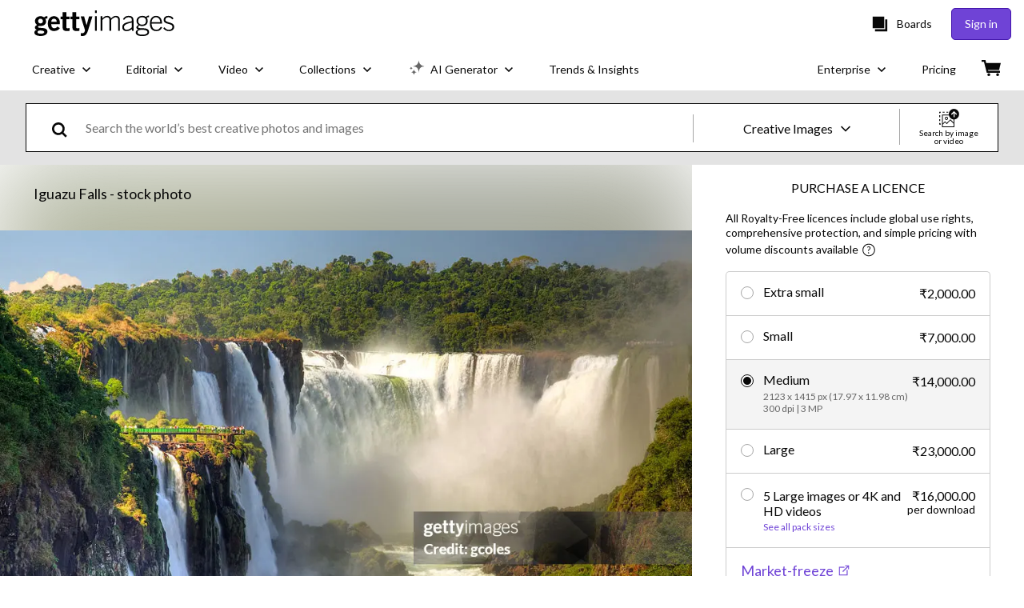

--- FILE ---
content_type: text/javascript; charset=utf-8
request_url: https://www.gettyimages.in/asset-detail/assets/app-root-components-asset-detail-getty-index.cb37364370bc43206215.js
body_size: 22885
content:
"use strict";(self.webpackChunkasset_detail=self.webpackChunkasset_detail||[]).push([[3596],{35375:function(e,s,t){var a=t(70277),i=t.n(a);function n(){return n=Object.assign?Object.assign.bind():function(e){for(var s=1;s<arguments.length;s++){var t=arguments[s];for(var a in t)({}).hasOwnProperty.call(t,a)&&(e[a]=t[a])}return e},n.apply(null,arguments)}s.A=({styles:e={},...s})=>i().createElement("svg",n({width:"12",height:"16",viewBox:"0 0 12 16"},s),i().createElement("path",{d:"M11.853 8.097L0 15.597v-15z"}))},4973:function(e,s,t){var a=t(70277),i=t.n(a);function n(){return n=Object.assign?Object.assign.bind():function(e){for(var s=1;s<arguments.length;s++){var t=arguments[s];for(var a in t)({}).hasOwnProperty.call(t,a)&&(e[a]=t[a])}return e},n.apply(null,arguments)}s.A=({styles:e={},...s})=>i().createElement("svg",n({width:"6",height:"11",viewBox:"0 0 6 11"},s),i().createElement("path",{d:"M.936 10.065L0 9.13l4.087-4.087L0 .954.936 0l5.06 5.042z",fillRule:"nonzero"}))},62736:function(e,s,t){t.r(s),t.d(s,{default:function(){return ne}});var a=t(70277),i=t(64273),n=t(48572),l=t.n(n);const r="similars",o="eventAssets",c="eventVideoAssets",d="moreResults",m="image",u="film",h=29,p=5;function _(e,s,t,a){switch(s){case o:case c:{const{id:s=e.eventIds[0],urlSlug:i=null}=e.primaryEvent??{},{editorialProducts:n}=e,l={id:s,urlSlug:i,editorialProducts:n};return a.eventPath(l,{assettype:t})}case d:{const e=localStorage.getItem("search.lastSearchParameters"),s=new URLSearchParams(e),t=Object.fromEntries(s);return a.searchPath(t)}default:return a.moreLikeThisPath(e.id,e.family,{assettype:e.assetType})}}function v(e,s,t){switch(s){case r:return`similar_${e.assetType}s`;case o:return e.assetType===m?`more_${t}s_from_this_event`:"more_from_this_event";case c:return`more_${t}s_from_this_event`;default:return"more_search_results"}}var g=t(47006),x=t(79198),y=t(84182),j=t(24128),f=t(35172),b=t(59892),w=t(84986),k=t(71432),A=t(4973),N=t(89357),C=(t(54824),t(35375)),S=t(16006),T="v1V6ZEqW8iJhhm4TY2gS",O="xPJu7ty4XyYvqNvl7kla",I=t(74848);var P=({src:e=null,poster:s=null,alt:t})=>{const i=(0,a.useRef)(),[n,l]=(0,S.A)(i);return(0,I.jsxs)("div",{ref:i,className:T,"data-testid":"mosaic-grid-video-asset",children:[(0,I.jsx)("img",{src:s,alt:t,loading:"lazy"}),n&&(0,I.jsx)("video",{loop:!0,muted:!0,preload:"none",ref:l,src:e,poster:s,onFocus:e=>e.target.play(),onBlur:e=>e.target.pause()}),(0,I.jsx)("div",{className:O,children:(0,I.jsx)(C.A,{})})]})};var B=e=>{const s=e.maxWidth?e.maxWidth:0,t=e.maxHeight?e.maxHeight:0,a="film"===e.assetType?640:612,i=Math.min(a/s,a/t);return{width:Math.floor(s*i),height:Math.floor(t*i)}},L="gYOKSDm1wMb1FJaXQ6LA",E="pKOHW8tgY3X3xhpbXWUZ";const F="image",M="film";var U=({asset:e,trackOnClick:s})=>{const t=(0,N.F)(),a=B(e),i=e.assetType===F?L:E;return(0,I.jsxs)("a",{"data-testid":"mosaic-grid-asset",className:i,href:t.prefixedPath(e.landingUrl),onClick:()=>s(e),style:{"--width":a.width,"--height":a.height},"data-max-width":a.width,"data-max-height":a.height,children:[e.assetType===F&&(0,I.jsx)("img",{src:e.thumb612Url,alt:e.title,"data-testid":"mosaic-grid-img-asset"}),e.assetType===M&&(0,I.jsx)(P,{src:e.filmThumbUrl,poster:e.thumbUrl,filmDefinition:e.filmDefinition,alt:e.title})]},e.assetId)},R="OpQ8ilFK41krEKAY1T5_",D="k5qSPPyfHlKaPL2iM8xO",z="kzJB3QlnaAjTxHjuvFio",H="dHFLFCNNggu0U6yWxuWM",G="J0bVvTleB5dHPzLMvgLa",V="WHjhim9wsvutZMF_Biu9",Z="hZR_W7D9gbHWVwlKrAxB";var W=({filterByAgreements:e,toggleAgreementsPref:s})=>{const t=(0,g.c)(),{canFilterByAgreements:a}=(0,i.p)(),n=e=>{"Enter"===e.key&&s()};return a?(0,I.jsxs)("div",{className:R,"data-testid":"filter-switch",children:[(0,I.jsx)("div",{role:"switch",className:`${D} ${e?G:""}`,onClick:s,onKeyDown:n,"aria-checked":e,tabIndex:0,children:(0,I.jsxs)("label",{className:H,htmlFor:"agreements-filter","data-testid":"slider",children:[(0,I.jsx)("span",{className:V}),(0,I.jsx)("span",{className:Z})]})}),(0,I.jsx)("div",{className:z,children:t("agreements_switch_label")})]}):null},J="TcoX5UGpsCqnjU66kDXu",q="V6cfic_L2RwJAFKM1_R6",K="eVIse_imZS70X1Z7vd5g",Y="gT_blDrGYRAAJ6NBRi2j",X="baNpxpA3vKm3PVY3BQxI",Q="QXn_Xge732W2ac58eXiC",$="cAybVMHpkf8LqDHq3oqz",ee="Veh9VSatUuVDNJ1LuzwR",se="RGJOqlSSpROSwWXsvdkb",te="zpSX7A5hgrMxSNawEVAa",ae="PX5hxnyvVf7Kp31Ai0eh";var ie=({mosaicAssets:e,toggleAgreementsPref:s,filterByAgreements:t,gridType:n})=>{const l=(0,i.p)(),{asset:h,canFilterByAgreements:p}=l,N=(0,x.m)(),C=(0,y.Z)(),S=(0,g.c)(),T=(0,j.Cz)(),O=e[0]?.assetType,P=((e,s)=>{const t={[r]:{[m]:{ga4gtm:{uiElementLocation:"view_all_similar_images_adp"},spectrum:{signal:"similar_images"}},[u]:{ga4gtm:{uiElementLocation:"view_all_similar_clips_adp"},spectrum:{signal:"similar_videos"}}},[o]:{default:{ga4gtm:{uiElementLocation:"view_all_more_from_this_event_adp"},spectrum:{signal:"more_from_this_event"}}},[c]:{default:{ga4gtm:{uiElementLocation:"view_all_more_from_this_event_adp"},spectrum:{signal:"more_from_this_event"}}},[d]:{default:{ga4gtm:{uiElementLocation:"view_all_more_search_results_adp"},spectrum:{signal:"more_search_results"}}},default:{}},a=t[e]||t.default;return a[s]||a.default})(n,O),B=h.assetType===m&&O===u;(0,a.useEffect)(()=>{if(B){const e=(0,b.A)({event_name:"search_grid_shown",search_interaction:"search_grid_shown",search_selection:"videos_from_event",ui_element_location:"mosaic_grid"});(0,w.C)(e)}},[]);const L=e=>{e.preventDefault();let{target:s}=e;s.href||(s=document.querySelector("[data-testid='similar-mosaic-view-all']")),N.prepareEvent("search",{ui_element_location:P.ga4gtm.uiElementLocation}),C.sendItemSelectedSignal("subfold",P.spectrum.signal,"view_all");const t=(0,b.A)({event_name:"view_more_results",search_selection:void 0,ui_element_location:P.ga4gtm.uiElementLocation,search_grid_slot_number:void 0});(0,w.C)(t),f.A.closeAndRedirect(s)},E=e=>{const s=((e,s)=>e===c&&s===u?{uiElementLocation:"videos_from_event_thumbnail",assetSelection:"videos_from_event"}:{uiElementLocation:"similar_assets-mosaic_grid-thumbnail",assetSelection:void 0})(n,O),t=(0,k.A)({asset_interaction:"select_asset",asset_selection:s.assetSelection,asset_id:e.id,asset_type:e.assetType,asset_family:e.assetFamily,has_nudity:e.hasNudity,istock_collection:e.istockCollection&&"unknown"!==e.istockCollection?e.istockCollection:void 0,ui_element_location:s.uiElementLocation});(0,w.C)(t)};return p&&t&&0===e.length?(0,I.jsxs)("section",{className:J,"data-testid":"similar-mosaic",children:[(0,I.jsxs)("div",{className:q,children:[(0,I.jsx)("div",{className:K,"data-testid":"similar-mosaic-heading",children:(0,I.jsx)("h2",{className:Y,children:S(v(h,n,O))})}),(0,I.jsx)(W,{filterByAgreements:t,toggleAgreementsPref:s})]}),(0,I.jsxs)("div",{className:se,"data-testid":"agreements-zsr",children:[(0,I.jsx)("h3",{className:te,children:S("no_agreement_content_available")}),(0,I.jsx)("p",{className:ae,children:S("uncheck_agreement_switch")})]})]}):(0,I.jsxs)("section",{className:J,"data-testid":"similar-mosaic",children:[(0,I.jsxs)("div",{className:q,children:[(0,I.jsxs)("div",{className:K,"data-testid":"similar-mosaic-heading",children:[(0,I.jsx)("h2",{className:Y,children:S(v(h,n,O))}),(0,I.jsx)("div",{className:X,children:(0,I.jsxs)("a",{className:Q,href:_(h,n,O,T),onClick:L,"data-testid":"similar-mosaic-view-all",children:[S("view_all"),(0,I.jsx)(A.A,{className:$})]})})]}),(0,I.jsx)(W,{filterByAgreements:t,toggleAgreementsPref:s})]}),(0,I.jsx)("div",{className:ee,"data-testid":"similar-mosaic-list",children:e.map(e=>(0,I.jsx)(U,{asset:e,trackOnClick:()=>(e=>{C.sendItemSelectedSignal("subfold",P.spectrum.signal,e.id),E(e)})(e)},e.id))})]})};var ne=()=>{const e=(0,i.p)(),{asset:s,phrase:t,canFilterByAgreements:n}=e,{eventIds:_,assetType:v,isOffline:g}=s,[x,y]=(0,a.useState)({}),j=e.isCreative(),f=!j&&_[0],[b,w]=(0,a.useState)(("true"===localStorage.getItem("filterByAgreements")||null===localStorage.getItem("filterByAgreements"))&&n),k=()=>{w(!b),localStorage.setItem("filterByAgreements",!b)},A=(e,s)=>{y(t=>({...t,[s]:{mosaicAssets:e}}))},N=j?r:f?o:d,C=async(e={})=>async function(e){const{asset:s,assetType:t,pageSize:a}=e,i={headers:{Accept:"application/json"},params:{assettype:t||s.assetType,pagesize:a}};try{const e=await l().get(`/asset-detail/mosaics/search-by-event/${s.eventIds[0]}?id=${s.id}`,i);return{totalNumberOfResults:e.data.length,assets:e.data}}catch(e){return{totalNumberOfResults:0,assets:[]}}}({pageSize:e.pageSize,assetType:e.assetType,asset:e.asset}),S={[r]:async(e={})=>async function(e){const s={assettype:e.assetType,assetid:e.id,license:e.licenseType,pagesize:e.pageSize,filterbyagreements:e.filterByAgreements};e.phrase&&"image"===s.assettype&&(s.phrase=e.phrase);const t={headers:{Accept:"application/json"},params:s};try{const e=await l().get("/asset-detail/mosaics/visual-search",t);return{totalNumberOfResults:e.data.totalNumberOfResults,assets:e.data.assets}}catch(e){return{totalNumberOfResults:0,assets:[]}}}({...{pageSize:h,phrase:t,filterByAgreements:b,...s},...e}),[o]:C,[d]:async()=>{const e=window.localStorage?.pager_items||'{"assets": []}',t=JSON.parse(e).assets.filter(e=>!e.isOffline).map(e=>e.id);return t.length?async function(e,s){const t={headers:{Accept:"application/json"},params:{"ids[]":s,assettype:e.assetType,current_id:e.id}};try{const e=await l().get("/asset-detail/mosaics/get-assets",t);return{totalNumberOfResults:e.data.length,assets:e.data}}catch(e){return{totalNumberOfResults:0,assets:[]}}}(s,t):{}}},T=v===m&&f,O=async()=>{try{const e=await(async()=>(0,S[N])({asset:s,filterByAgreements:b}))();if(e.totalNumberOfResults&&A(e.assets,N),T){const e=await(async(e={})=>{const s={pageSize:p,assetType:u,asset:e.asset};return C(s)})({asset:s});e.totalNumberOfResults&&A(e.assets,c)}}catch(e){}};(0,a.useEffect)(()=>{O()},[b]);return g||0===Object.keys(x).length?null:Object.entries(x).map(([e,{mosaicAssets:s}])=>(0,I.jsx)(ie,{mosaicAssets:s,toggleAgreementsPref:k,filterByAgreements:b,gridType:e},e))}},19385:function(e,s,t){t.r(s),t.d(s,{default:function(){return L}});var a=t(70277),i=t(64273),n=t(24128),l=t(79198),r=t(84182),o=t(71432),c=t(84986),d=t(47006),m=t(35172),u=t(48572),h=t.n(u);var p=t(4973),_="P7UzPKYOas60vuf8UQ07",v="gvyLegX2ZyFRIts7ibSm",g="Eh4jIDq9odidr7WikaZ7",x="SoUaqqRP66YPd_jVDBIq",y="OnGhadtKLCuyoKqoSEV8",j="TFgEByfk_23QgN3jOZXm",f="i5KTbRkcW6oTvA632QHH",b="e8uUU9cMqDgjUb9ridVj",w="kAwb7wH5STaN7ywORogr",k="YQjzidn7oyTKgyhot9QF",A=t(74848);var N=({asset:e={},handleClickItem:s=()=>{}})=>(0,A.jsx)("div",{className:j,children:(0,A.jsx)("a",{onClick:()=>s(e),href:e.landingUrl,"data-testid":`stack-carousel-image-${e.id}`,children:(0,A.jsx)("img",{className:f,title:e.title,src:e.thumb612Url,alt:e.title})})}),C=t(35375),S=t(82854);var T=({asset:e={},handleClickItem:s=()=>{}})=>(0,A.jsx)("div",{className:b,children:(0,A.jsx)("a",{onClick:()=>s(e),href:e.landingUrl,"data-testid":`stack-carousel-video-${e.id}`,children:(0,A.jsxs)("figure",{className:w,children:[(0,A.jsx)("video",{className:k,src:e.filmThumbUrl,poster:e.thumbUrl,onMouseOver:e=>e.target.play(),onFocus:e=>e.target.play(),onMouseOut:e=>e.target.pause(),onBlur:e=>e.target.pause(),muted:!0,preload:"none",loop:!0}),(0,A.jsx)("div",{className:x,children:(0,A.jsx)(C.A,{})}),(0,A.jsx)(S.A,{title:e.title})]})})});var O=({stackAssets:e=[],headerText:s="",viewAllText:t="",stackLink:a="",handleClickItem:i=()=>{},handleClickAll:n=()=>{}})=>e.length>0?(0,A.jsxs)("section",{className:_,"data-testid":"stack-carousel",children:[(0,A.jsxs)("div",{className:v,children:[(0,A.jsx)("div",{"data-testid":"stack-carousel-header",children:s}),a&&(0,A.jsx)("div",{children:(0,A.jsxs)("a",{className:g,href:a,onClick:e=>n(e),"data-testid":"stack-carousel-view-all",children:[t,(0,A.jsx)(p.A,{className:x})]})})]}),(0,A.jsx)("div",{className:y,"data-testid":"stack-carousel-list",children:e.map(e=>"image"===e.assetType?(0,A.jsx)(N,{asset:e,handleClickItem:i},e.id):(0,A.jsx)(T,{asset:e,handleClickItem:i},e.id))})]}):null;var I=()=>{const e=(0,i.p)(),s=(0,n.Cz)(),t=(0,l.m)(),u=(0,r.Z)(),p=(0,d.c)(),{asset:_}=e,[v,g]=(0,a.useState)([]),x=_.isImage?"same_series_images":"same_series_videos",y=s.stackSearchPath(_.stackId,_.assetType,{family:_.family});return(0,a.useEffect)(()=>{(async()=>{const e=await async function(e){if(!e.stackId)return{totalNumberOfResults:0,assets:[]};const s={headers:{Accept:"application/json"},params:{assettype:e.assetType,id:e.id,pagesize:12}};try{const t=await h().get(`/asset-detail/mosaics/get-stack/${e.stackId}`,s);return{totalNumberOfResults:t.data.totalNumberOfResults,assets:t.data.assets}}catch(e){return{totalNumberOfResults:0,assets:[]}}}(_);g(e.assets)})()},[]),(0,A.jsx)(O,{stackAssets:v,headerText:p("same_series_caps"),viewAllText:p("view_all"),stackLink:y,handleClickItem:e=>{u.sendItemSelectedSignal("subfold",x,e.id);const s=(0,o.A)({asset_interaction:"select_asset",asset_id:e.id,asset_type:e.assetType,asset_family:e.assetFamily,has_nudity:e.hasNudity,istock_collection:e.istockCollection&&"unknown"!==e.istockCollection?e.istockCollection:void 0,ui_element_location:"same_series-mosaic_grid-thumbnail"});(0,c.C)(s)},handleClickAll:e=>{e.preventDefault();let{target:s}=e;s.href||(s=document.querySelector("[data-testid='same-series-view-all']")),t.prepareEvent("search",{ui_element_location:"view_all_same_series_adp"}),u.sendItemSelectedSignal("subfold",x,"view_all"),m.A.closeAndRedirect(s)}})},P=t(59892);var B=()=>{const e=(0,d.c)(),s=(0,i.p)(),{asset:t}=s,[n,l]=(0,a.useState)([]);(0,a.useEffect)(()=>{(async()=>{const e=await async function(e){if(!e.editorialStackId)return{totalNumberOfResults:0,assets:[]};const s={headers:{Accept:"application/json"},params:{assettype:e.assetType,id:e.id,pagesize:12}};try{const t=await h().get(`/asset-detail/mosaics/visual-stacks/${e.editorialStackId}`,s);return{totalNumberOfResults:t.data.totalNumberOfResults,assets:t.data.assets}}catch(e){return{totalNumberOfResults:0,assets:[]}}}(t);l(e.assets)})()},[]),(0,a.useEffect)(()=>{const e=(0,P.A)({event_name:"search_grid_shown",search_interaction:"search_grid_shown",search_selection:"more_related_images",ui_element_location:"mosaic_grid"});(0,c.C)(e)},[]);return(0,A.jsx)(O,{stackAssets:n,headerText:e("more_related_images_uppercase"),handleClickItem:()=>{const e=(0,o.A)({asset_interaction:"select_asset",event_name:"select_asset",asset_selection:"asset_interaction",ui_element_location:"more_related_images_thumbnail"});(0,c.C)(e)}})};var L=()=>{const e=(0,i.p)(),{asset:s}=e;return"creative"===s.adpType?(0,A.jsx)(I,{}):"image"===s.assetType?(0,A.jsx)(B,{}):null}},95225:function(e,s,t){t.d(s,{D:function(){return l},T:function(){return n}});var a=t(70277),i=(t(30193),t(74848));const n=(0,a.createContext)({}),l=({children:e,assetDetail:s})=>(0,i.jsx)(n.Provider,{value:s,children:e})},64273:function(e,s,t){t.d(s,{p:function(){return r}});var a=t(70277),i=t(95225),n=t(21609);var l=class{constructor(e){this.asset=(0,n.A)(e.asset),this.hasAIGenerations=e.hasAIGenerations,this.hasPaAiBundle=e.hasPaAiBundle,this.hasPaAiTrial=e.hasPaAiTrial,this.isAiEditable=e.isAiEditable,this.isPopUp=e.isPopUp,this.phrase=e.searchPhrase,this.priceBook=e.priceBook,this.searchScope=e.searchScope,this.canFilterByAgreements=e.canFilterByAgreements,this.categoriesView=e.categoriesView,this.figCaption=e.figCaption}isEditorial(){return"editorial"===this.asset.family}isCreative(){return"creative"===this.asset.family}isFilm(){return"film"===this.asset.assetType}isVideoTemplate(){return"videotemplate"===this.asset.assetType}isEditorialImage(){return"editorial"===this.asset.family&&"image"===this.asset.assetType}isEditorialFilm(){return"editorial"===this.asset.family&&"film"===this.asset.assetType}isEditorialUseOnly(){return"EditorialUseOnly"===this.asset.allowedUseCode}isHidden(){return"hide"===this.asset.accessRestriction}showCaption(){return this.asset.caption&&!this.asset.isOffline&&!this.isHidden()}showEditorialUseWarning(){return this.isEditorialUseOnly()&&this.isCreative()}showUsCollectionWarning(){return this.asset.showUsCollection}type(){let e;return e=this.asset.is360Image?"360":this.isFilm()?"film":this.isVideoTemplate()?"videotemplate":"image",e}seoFigCaption(){return this.figCaption}};const r=()=>{const e=(0,a.useContext)(i.T);return(0,a.useMemo)(()=>new l(e),[e])}},41939:function(e,s,t){t.r(s),t.d(s,{default:function(){return Sa}});var a=t(70277),i=t.n(a),n=t(28793),l=t(95225),r=t(84986),o=t(99298),c=t(84182),d=t(65235),m=t(64273),u=t(32485),h=t.n(u),p=t(47006),_=t(21609),v="dXslY8sk1KgOfO5JGzR3",g="m8kH2f_1m2lSicvOCdmi",x=t(74848);var y=({isOffline:e,backgroundImage:s})=>e?null:(0,x.jsx)("div",{className:v,children:(0,x.jsx)("div",{className:g,style:{backgroundImage:`url(${s})`},children:(0,x.jsx)("span",{})})}),j=t(31876),f=t(43633),b=t(86260);const w=e=>{const s=(0,b.Y)();return{assetIsEmbeddable:e.embeddable&&e.accessible,assetPrintIsPurchasable:"image"===e.assetType&&e.printOnDemand&&!["ja","es","pt-pt"].includes(s)}};var k=t(29452),A=t(89357),N=t(59390),C=t(85889),S=t(90041),T=t(36572),O=(t(54824),t(30814)),I=(t(90511),t(45342)),P={container:"mmtcgPrCtftPUkzSIZVG",icon:"TyMIkgKQMcdL6CA2WgOs"},B={container:"w6VV_XEFnpoOBvMLAO3I",icon:"CMvqR8YUx_HvkfxdvzhU"};var L=()=>{const e=(0,p.c)(),s=(0,k.Z)().isGetty()?P:B;return(0,x.jsxs)("div",{className:s.container,children:[(0,x.jsx)(I.A,{className:s.icon}),(0,x.jsx)("span",{children:e("ai")})]})},E=t(49207),F=t(20060),M=t(21200),U=t(30827),R=t(4925),D=t(58109),z=t(85048),H=t(80371),G=t(93864),V={infoPrice:"YVsrZw6Eo_Rev07io0n0"},Z={infoPrice:"vcgl2qYgPFHAEd8aMif0",medium:"tttxeYaDNXQKpC3HOtlV"};var W=({showUnlimitedContent:e,priceBook:s=null})=>{const t=(0,k.Z)(),a=(0,p.c)(),i=t.isGetty()?V:Z,{price:n}=(0,G.A)(s),l=e?a("get_unlimited_modifications_and_generations",{start_strong:"<strong>",price:n??"",end_strong:"</strong>"}):a("mod_tooltip_price",{amount:s?.Count??"",price:n??""});return(0,x.jsx)("div",{className:h()({[i.infoPrice]:!0,[i.medium]:!e}),"data-testid":"tooltip-price",children:(0,x.jsx)(H.A,{children:l})})},J={learnMoreLink:"JDgByMIJFbeMLpv8PGAG"},q={learnMoreLink:"YRq3r9MDXZU1JwHGrmgS"};var K=({dismiss:e,hasAIGenerations:s,href:t,tooltipName:a})=>{const i=(0,k.Z)(),n=(0,p.c)(),{trackLearnMoreClick:l}=(0,T.A)(s),r=i.isGetty()?q:J;return(0,x.jsx)(C.A,{onClick:()=>{l(a),i.isGetty()&&e()},href:t,"data-testid":"ai-tooltip-learn-more",className:r.learnMoreLink,children:n("ai_learn_more")})},Y={newPricePanel:"hwSyWGL4u33s3mEoHYbg",arrow:"QCS6iehsP2kdJckjOw3j",topContainer:"O4rnA_zjU21HDUEVSXR5",bottomContainer:"IvuxIbaNGYlNoDuE6jOz",disclaimer:"eZz6LstdxP8lcDEFXJtS"},X={disclaimer:"z1uyOpFWHsGl8TqYCpMK"};var Q=({close:e,assetId:s,hasAIGenerations:t,showUnlimitedContent:a=!1,priceBook:i=null,dismiss:n,learnMoreHref:l,tooltipName:r,children:o})=>{const c=(0,k.Z)(),d=(0,p.c)(),m=c.isGetty()?X:Y,{trackPrimaryCtaClick:u}=(0,T.A)(t);return(0,x.jsxs)(R.A,{close:e,classNames:{panel:m.panel,content:m.content,arrow:m.arrow},children:[(0,x.jsx)("div",{className:m.topContainer,children:o}),(0,x.jsxs)("div",{className:m.bottomContainer,children:[!t&&(0,x.jsx)(W,{showUnlimitedContent:a,priceBook:i}),(0,x.jsx)(z.A,{assetId:s,dismiss:n,hasAIGenerations:t,showUnlimitedContent:a,priceBook:i,onPrimaryCtaClick:()=>u(r,"tooltip_cta_buy_now")}),(r!==D.ux.modify||!t)&&(0,x.jsx)(K,{dismiss:n,hasAIGenerations:t,href:l,tooltipName:r}),(0,x.jsx)(U.Ay,{variant:U.PT.body.medium,component:U.QY.P,className:m.disclaimer,children:c.isGetty()?r===D.ux.modify&&t?null:d("to_download_content_that_you_modify_with_ai"):d(a?"licence_required_to_modify_daily_limit":"mod_tooltip_disclaimer")})]})]})},$=t(19496),ee={video:"BAUFBc9hucYdJ13179ws",header:"mUlYkSFsV0I1QT0SFG9s",badge:"xDf7NKMu0XeTsxWXJRbH",bullets:"My5RAqUJ0fT9Kr_8NQJK",infoBullet:"EzXjVi0RwURQEfJ1gH0y",checkmark:"APLCdlODOl0G8_g_6GMo",dailyDisclaimer:"jJsc01Iu8Iwe5JoC0eGQ",freeTrialBadge:"Bm243MLJueneOeKbZE2m"},se={video:"vUZhB2PXMeAYdvNqmLdh",header:"LHyOHZwqpGfqEWbLkh_5",bullets:"bfhXX0Ef3JamOUEO8Crt",infoBullet:"OVTfx0glTP1nG1fSWlFg",checkmark:"xR_rJouC7fp8Wek8S3iC"};var te=()=>{const e=(0,k.Z)(),s=(0,a.useMemo)(()=>e.isGetty()?"https://static.gettyimages.com/display-sets/content-gen/getty/getty-images-tooltip-animation-mods.mp4":e.isIstock()?"https://static.istockphoto.com/tooltips/modify-alt.mp4":"",[e]),t=e.isGetty()?ee:se;return(0,x.jsx)($.A,{source:s,className:t.video,testId:"modify-with-ai-tooltip-video"})};const ae=["mod_tooltip_info_replace","mod_tooltip_info_extend","mod_tooltip_info_gen"],ie=["add_remove_create_ai_mod_features","mod_tooltip_info_gen","legal_protection_usage_rights_auto_included"],ne=["add_remove_create_ai_mod_features","mod_tooltip_info_gen","legal_protection_pa_ai_bundle"];var le=({close:e,assetId:s,hasAIGenerations:t,showUnlimitedContent:a=!1,priceBook:i=null,dismiss:n,hasPaAiBundle:l=!1,hasPaAiTrial:r=!1})=>{const o=(0,k.Z)(),c=(0,A.F)(),d=(0,F.Jd)(),m=(0,p.c)(),u=o.isGetty()?ee:se,h=o.isGetty()?c.aiModification():c.aiLanding(),_=(e,s=!0)=>(0,x.jsxs)("div",{className:u.infoBullet,children:[s&&(0,x.jsx)(M.A,{className:u.checkmark}),m(e)]},e);return(0,x.jsxs)(Q,{close:e,assetId:s,hasAIGenerations:t,showUnlimitedContent:a,priceBook:i,dismiss:n,learnMoreHref:h,tooltipName:D.ux.modify,children:[d.isBot?null:(0,x.jsx)(te,{}),t&&o.isGetty()?r?(0,x.jsx)(E.A,{variant:E.d.PRIMARY,className:u.freeTrialBadge,children:m("free_trial_uppercase")}):(0,x.jsx)(E.A,{variant:E.d.PRIMARY,className:u.badge,children:m("new_all_caps")}):null,(0,x.jsx)("div",{className:u.header,"data-testid":"modify-with-ai-tooltip-header",children:o.isGetty()?m(l?r?"modify_creative_imagery_ai_free_trial":"modify_creative_imagery_pa_ai_agreement":t?"use_your_generations_to_easily_modify_images":"easily_modify_images_with_ai"):m(t?"use_generations_mod_gen":"easily_modify_and_generate_images_with_unlimited_ai")}),(0,x.jsx)("div",{className:u.bullets,"data-testid":"modify-with-ai-tooltip-bullets",children:l?r?(0,x.jsxs)(x.Fragment,{children:[ne.map(e=>_(e)),(0,x.jsx)("div",{className:u.dailyDisclaimer,children:m("generous_daily_limits")})]}):(0,x.jsxs)(x.Fragment,{children:[ie.map(e=>_(e)),(0,x.jsx)("div",{className:u.dailyDisclaimer,children:m("star_daily_generation_limits_apply")})]}):(0,x.jsx)(x.Fragment,{children:ae.map(e=>_(e))})})]})},re=t(68282),oe="yeCosRxeIy8zML5tDfiU",ce="spp2PM_Pevt2pQIjxCPr",de="V0KUZDR8pZVRfu7XQak1",me="YxPiY6mZyHtHeXZDTmVd",ue="jRjq_wnO8xxTbScR3H_o",he="fBjVuXWyCHKA_pKXMVGj",pe="lYBYT5G6FhkOqFS9knuk",_e="ZYw9m5x_0SvM2SfgtZMy",ve="StEPh3T_SLR73NYdxYbj",ge="VnShgymmzm1uPAUTNo5t",xe="uJLlcqExgJWSw5xc3ipz",ye="xscBC1i_vQdZQhkmyHpT",je="HYO1R4XIoqwhYcpg0GAw",fe="jZiEA7NhN8v51PKrPxcA",be={container:"qAJ1Hhpcufwy7r3_iCht",selectedButton:"urEuOmaPiEnJOv6l8FlE",buttonSmallFont:"nUgEPLiz5E2d8DSC3VhN",button:"UnPriaB7RpPA6HO9Ig_g"},we={container:"xNvFP7xiLlsmaMnavsjp",selectedButton:"k4z9UC7kbTyqJwPvZRN0",buttonSmallFont:"mbQL1ycCjR6aArkDgpaX",iconLimitedView:"_tBvjWpputes24BTvVjw",iconWrapper:"g0C04FWnZ8bJtpzum_pN",generalButton:"gW47ST_5nTS9qBra3U5q"};var ke=({asset:e,hasAIGenerations:s,showUnlimitedContent:t=!1,priceBook:a=null,isTooltipOpen:i,setIsTooltipOpen:n,isAiEditable:l,hasPaAiBundle:o=!1,hasPaAiTrial:c=!1})=>{const d=(0,p.c)(),m=(0,k.Z)(),u=(0,A.F)(),{trackDismissTooltip:_,trackShowTooltip:v}=(0,T.A)(s),g=m.isGetty()?we:be,y=O.u.modify,j=d("modify_with_ai");if(!(l&&a))return null;const f=()=>{n(!1)},b=u.aiModifyAsset("refine",e.assetId),w=()=>{const e=(0,N.A)({cta_text:"modify_with_ai",cta_selection:s?"ai_gen_mods_with_gens":"ai_gen_mods_no_gens",cta_url:s?b:void 0,ui_element_location:"tools_panel_top"});(0,r.C)(e)},I=["nl","fi"].includes(u.locale),P=h()({[re.A.button]:m.isIstock(),[me]:m.isGetty(),[g.selectedButton]:i,[g.buttonSmallFont]:I});return(0,x.jsxs)("div",{className:g.container,children:[s&&(0,x.jsxs)(C.A,{className:P,onClick:w,href:b,"aria-label":j,"data-testid":"modify-with-ai-button",buttonStyleProps:{variant:m.isIstock()?S.Jr.HOLLOW:S.Jr.HOLLOW_INVERT,size:S.Ni.SMALL},children:[(0,x.jsx)("span",{children:j}),(0,x.jsx)(L,{})]}),!s&&(0,x.jsxs)(S.Ay,{className:P,onClick:()=>{w(),i||v(y),n(!i)},"aria-label":j,"data-testid":"modify-with-ai-button-no-generations",variant:m.isIstock()?S.Jr.HOLLOW:S.Jr.HOLLOW_INVERT,children:[(0,x.jsx)("span",{children:j}),(0,x.jsx)(L,{})]}),i&&(0,x.jsx)(le,{close:()=>{_(y),f()},assetId:e.assetId,hasAIGenerations:s,showUnlimitedContent:t,priceBook:a,dismiss:f,hasPaAiBundle:o,hasPaAiTrial:c})]})},Ae={video:"pppu154HQctTQC5uTj1n",header:"nopaJeturigHlicSGrbS",badge:"CzkG0qchiAor5MNBFjEY",bullets:"gM_nJypT_HP7wh8tknJ_",infoBullet:"XlgcRr9bOSGaXwHVBEgz",checkmark:"AEBmWEmwCv_GP_2b79AY",disclaimer:"i4d_w5yoVgovsqhaaiK6"},Ne={video:"CcqB6W5ZWLwth4uRF4AD",header:"UEKEd5jU6YV3vBnGwAng",bullets:"S9o2lULZ1aux1eBLe5zR",infoBullet:"Y9yynErnVEHa7w6g7F2n",checkmark:"Xd5knO3OZ9L0FRH9KywM"};var Ce=()=>{const e=(0,k.Z)(),s=(0,a.useMemo)(()=>e.isGetty()?"https://static.gettyimages.com/display-sets/getty/image-mod/getty-background-removal-tooltip.mp4":e.isIstock()?"https://static.istockphoto.com/display-sets/istock/image-mod/background-removal-tooltip.mp4":"",[e]),t=e.isGetty()?Ae:Ne;return(0,x.jsx)($.A,{source:s,className:t.video,testId:"remove-background-tooltip-video"})};var Se=({assetId:e,close:s,dismiss:t,hasAIGenerations:a,showUnlimitedContent:i=!1,priceBook:n=null})=>{const l=(0,k.Z)(),r=(0,A.F)(),o=(0,F.Jd)(),c=(0,p.c)(),d=l.isGetty()?Ae:Ne,m=l.isGetty()?r.aiModification():r.aiLandingModification();return(0,x.jsxs)(Q,{close:s,assetId:e,hasAIGenerations:a,showUnlimitedContent:i,priceBook:n,dismiss:t,learnMoreHref:m,tooltipName:D.ux.removeBackground,children:[o.isBot?null:(0,x.jsx)(Ce,{}),(0,x.jsx)("div",{className:d.header,"data-testid":"remove-background-tooltip-header",children:c(i?"remove_backgrounds_and_more_with_unlimited_ai":"remove_backgrounds_and_more_with_ai")}),(0,x.jsxs)("div",{className:d.bullets,"data-testid":"remove-background-tooltip-bullets",children:[(0,x.jsxs)("div",{className:d.infoBullet,children:[(0,x.jsx)(M.A,{className:d.checkmark}),c("mod_tooltip_info_replace")]}),(0,x.jsxs)("div",{className:d.infoBullet,children:[(0,x.jsx)(M.A,{className:d.checkmark}),c("mod_tooltip_info_extend")]}),(0,x.jsxs)("div",{className:d.infoBullet,children:[(0,x.jsx)(M.A,{className:d.checkmark}),c("mod_tooltip_info_gen")]})]})]})},Te={container:"IPLq5Ar8NOdpcOD9mbRd",overrideOverlay:"IRjlPkweoPU_aZNhoqA4",selectedButton:"OD4BYsA5U3InKiAkHaF4",buttonSmallFont:"FeKMqMRDL9sgWfXccLCj"},Oe={container:"w1Su_lE6p16v_JtDU5Ma",selectedButton:"Bwri0bOSpzaE3jWqTzzG",buttonSmallFont:"ZBFaSidYflhCqLLpO7A0"};var Ie=({className:e="",assetId:s})=>{const t=(0,p.c)(),a=(0,A.F)();return(0,x.jsxs)(C.A,{className:h()(e),buttonStyleProps:{variant:S.Jr.HOLLOW,size:S.Ni.SMALL},"data-testid":"ai-remove-background-button-link",onClick:()=>{const e=(0,N.A)({cta_selection:"remove_background_with_gens",cta_text:"remove_background",cta_url:void 0,ui_element_location:"tools_panel_top"});(0,r.C)(e)},href:a.aiModifyAsset("replace-background",s,""),nofollow:!0,children:[t("remove_background"),(0,x.jsx)(L,{})]})};var Pe=({asset:e,hasAIGenerations:s,showUnlimitedContent:t=!1,priceBook:a=null,isTooltipOpen:i,setIsTooltipOpen:n,isAiEditable:l,postDownloadOnboarding:o=!1,hasPaAiBundle:c=!1})=>{const d=(0,p.c)(),m=(0,k.Z)(),u=(0,A.F)(),{trackDismissTooltip:_,trackShowTooltip:v}=(0,T.A)(s),g=m.isGetty()?Oe:Te,y=o&&i,j=l&&a,f=O.u.removeBackground;if(!j)return null;const b=["nl","fi"].includes(u.locale),w=h()({[re.A.button]:m.isIstock(),[me]:m.isGetty(),[g.selectedButton]:i,[g.buttonSmallFont]:b,[g.overrideOverlay]:y}),C=()=>{n(!1)};return(0,x.jsxs)("div",{className:g.container,children:[s&&(0,x.jsx)(Ie,{className:w,assetId:e.assetId}),!s&&(0,x.jsxs)("button",{className:w,onClick:()=>{i||v(f),n(!i),(()=>{const e=(0,N.A)({cta_selection:"remove_background_no_gens",cta_text:"remove_background",cta_url:void 0,ui_element_location:"tools_panel_top"});(0,r.C)(e)})()},"data-testid":"ai-remove-background-button",type:"button",children:[(0,x.jsx)("span",{children:d("remove_background")}),(0,x.jsx)(L,{})]}),i&&(0,x.jsx)(Se,{close:()=>{_(f),C()},assetId:e.assetId,hasAIGenerations:s,showUnlimitedContent:t,priceBook:a,dismiss:C,hasPaAiBundle:c})]})},Be="sdvS7NF7bbqkGm4MjW1C";var Le=()=>{const{asset:e}=(0,m.p)();let s=e.title;e.title&&e.title.length>65&&(s=`${e.title.slice(0,65)}...`);return(0,x.jsx)("div",{"data-testid":"getty-board-button-container",className:Be,children:(0,x.jsx)(f.qk,{asset:{id:e.id,family:e.family,assetType:e.assetType,isOffline:e.isOffline,licenseType:e.licenseType,collectionCode:e.collectionCode,quality:e.quality,releaseCode:e.releaseCode,title:e.title,shortTitle:s,thumbUrl:e.imageUrls.image170,slot:0},uiLocation:"adp_tools_panel",type:"adp"})})},Ee=t(15531),Fe=t(16350),Me=t(53555),Ue="sCRtyBXuzM1Aa6WR2IBy",Re="oFHl2qldjJINN_tCjutb";const De=(0,Fe.A)("asset_acquisition","./AssetAcquisitionCard");var ze=()=>{const e=(0,F.Jd)(),s=(0,m.p)(),{asset:t}=s;return(0,x.jsx)("div",{className:Ue,children:(0,x.jsx)(a.Suspense,{fallback:(0,x.jsx)(Me.A,{className:Re}),children:(()=>{const s=(0,x.jsx)(De,{assets:[t],showEditor:!1});return e.isAnonymous?s:(0,x.jsx)(Ee.A,{children:s})})()})})},He=t(20342),Ge=t(82538),Ve=t(62431),Ze=t(15896),We=t(82784),Je=t(26755);var qe=(e,s,t)=>{const a=(0,Je.A)({event:e,modal_type:"detailed_modal_with_cta",ui_element_location:"adp_tools_panel",cta_text:s,link_text:s,item_id:t,modal_content:"comp_download_terms"});(0,r.C)(a)},Ke=t(36653),Ye="xZIYIWs5rhyjB42YtyOl",Xe="Ikd8Kr9FJ_tS9nDSjYQc",Qe="KiNbwIhSEho9XmSwXe7M",$e="bBJUHzUZCA_F8ulqJ4K5",es="NE0cKb47byoYzltwvJnM";var ss=({asset:e,downloadLink:s,open:t=!1,onClose:i=()=>{}})=>{const n=(0,p.c)(),l=(0,c.Z)(),[o,d]=(0,a.useState)(!1),m=()=>{qe("modal_dismissed","cancel",e.id),i()};return(0,a.useEffect)(()=>{qe("modal_shown","comp",e.id)},[]),(0,x.jsxs)(He.A,{open:t,onClose:m,rootProps:{className:Ye},"data-testid":"comp-modal-container",children:[(0,x.jsx)(Ge.A,{heading:n("comp_license"),handleClose:m,headingProps:{className:Xe}}),(0,x.jsx)(U.Ay,{component:U.QY.P,variant:U.PT.body.medium,className:$e,children:n("comp_license_details")}),(0,x.jsx)(Ve.A,{id:"hide-comp-license-checkbox",checked:o,onChange:()=>{var e;e=!o,localStorage.setItem("assetDetail.hideCompLicense",e),d(!o)},className:es,label:n("download_workflow.dont_show_message")}),(0,x.jsx)(Ze.A,{className:Qe,primaryButtonProps:{children:n("download_caps"),onClick:()=>{const t=(0,We.A)({asset_details:{asset_id:e.id,asset_type:e.assetType,asset_family:e.family,asset_collection:e.collectionCode,asset_license_type:e.licenseType},download_method:"comp"});(0,r.C)(t),l.sendAssetCompDownloadedSignal(e),(0,Ke.hC)(s),i()},fullWidth:!0},secondaryButtonProps:{children:n("cancel_caps"),onClick:m,fullWidth:!0},"data-testid":"comp-modal-footer"})]})},ts=(t(19385),"lVGyWh3Q8XTE2W7LrpXa");const as=(0,Fe.A)("search_bar","./SearchBar");var is=()=>{const{asset:e,searchScope:s}=(0,m.p)(),t=((e,s)=>({options:{hideOnScroll:!0,mobileMediaFilter:!0,overlayOnFocus:!0,performSearch:!0,peekyScroll:!0},searchParameters:{assettype:s||e.assetType,assetfiletype:e.isVector?"eps":null,family:e.family}}))(e,s),a=(0,F.Jd)(),i=(0,k.Z)();return(0,x.jsx)("div",{className:ts,children:(0,x.jsx)(as,{config:t,user:a,siteName:i.nickname,locale:a.locale})})},ns=(t(62736),t(25074));const ls=(0,a.createContext)({}),rs=({children:e,asset:s})=>{const t=!s.whiteLabel||s.collectionDisplayName,a=s.isEditorial&&!s.isFilm&&s.artistTitle;return(0,x.jsx)(ls.Provider,{value:{showArtistTitle:a,showCollectionInfo:t},children:e})},os=()=>(0,a.useContext)(ls);var cs={assetDetail:"i5ZduUBMvR_O9HVBENs9",cell:"XdNZdDSu5Ssg8AtO8UWU",name:"CmXT9DutCkJlXTKf1EZ7",value:"_Eo8PqaQrJ1ChUS7X1Vt",textBreak:"_yv6Bi1ZTbYRV7tZ9OcL",allowedUseLearnMore:"EHxLnUH3UckGL1fInMmn"};var ds=({name:e,value:s="",valueClassName:t=""})=>(0,x.jsxs)("div",{className:cs.assetDetail,"data-testid":e,children:[(0,x.jsx)("div",{className:`${cs.name} ${cs.cell}`,children:e}),(0,x.jsx)("div",{className:`${cs.value} ${cs.cell} ${cs[t]}`,children:s})]}),ms=t(35172),us="SXhZ6kam2_Mv1pLhG3ku",hs="tmvQViUYtYllj3I7Vtcp",ps="Jyv1wmjqBLQ7UJZNxQJI",_s="QhgJS5I_LAu5FJdEU0eW",vs="enoBnLuONBuJvcm6nrIB",gs="k2k2whzV0tEwAm1fDkui",xs="qyjSMC4IAGO5LwZb6LOz",ys="RtVSiyJPf7UJQHS6rJfo",js="ZsoPjt_ZRZYvnMWI37AG",fs=t(24128);var bs=()=>{const{showArtistTitle:e}=os(),{asset:s}=(0,m.p)(),t=(0,p.c)(),a=(0,fs.Cz)(),i={artistexact:s.photographer,assettype:s.assetType},n=a.searchPath(i);return s.isOffline?s.photographer:(0,x.jsxs)(x.Fragment,{children:[(0,x.jsx)("a",{className:js,href:n,"data-search-type":"photographer",rel:"nofollow",onClick:e=>{e.preventDefault(),ms.A.closeAndRedirect(e.target)},children:s.photographer}),e?(0,x.jsxs)(x.Fragment,{children:[(0,x.jsx)("span",{children:" / "}),(0,x.jsx)("span",{"data-testid":"artistTitle",children:t(s.artistTitle)})]}):null]})};var ws=()=>{const{asset:e}=(0,m.p)(),s=(0,p.c)(),t=(0,A.F)(),a=s(`root.license_types.${e.licenseType}`);return"rf"===e.licenseType||"rm"===e.licenseType?(0,x.jsx)("a",{href:`${t.licenseAgreement()}#${e.licenseType.toUpperCase()}`,className:js,target:"_blank",rel:"nofollow noreferrer noopener",children:a}):a};var ks=()=>{const{asset:e}=(0,m.p)(),s=(0,A.F)(),t=(0,p.c)(),a=e=>{e.preventDefault(),window.open(s.contact(),"ContactUs","width=695,height=670,top=50,left=50,alwaysRaised=yes,toolbar=0,directories=0,menubar=0,status=1,resizable=yes,location=0,scrollbars=yes,copyhistory=0")};return(0,x.jsx)("span",{onClick:a,role:"link",tabIndex:0,onKeyDown:e=>{"Enter"===e.key&&a(e)},"data-testid":"editorialReleaseText",children:(0,x.jsx)(H.A,{trusted:!0,children:(()=>{const a={links:[{class:js,href:s.contact()}]};return t(`${e.releaseCode}`,a)})()})})};var As=()=>{const e=(0,F.Jd)(),{asset:s}=(0,m.p)(),t=(0,p.c)(),a=(0,A.F)(),i=e=>(0,x.jsx)("a",{"data-testid":"editorialReleaseLink",href:e,className:js,target:"_blank",rel:"noopener noreferrer",children:t("more_information")});return(0,x.jsxs)(x.Fragment,{children:[(0,x.jsx)(ks,{})," ","not_released"===s.releaseCode?i(a.unreleasedImagery()):"no_release_required"!==s.releaseCode||s.isCreative||s.isImage?null:i(a.cleanPath(`/asset-detail/assets/getty/${e.locale}/Release_May_Not_Be_Required_Popup.${e.locale}.pdf`))]})};var Ns=()=>{const{asset:e}=(0,m.p)(),s=(0,A.F)(),t=(0,ns.DP)().link||{},a=(e,t)=>`<a className=${js} href=${s.contact()} target="_blank" rel="noopener noreferrer">${t}</a>`;return e.usageRestrictions?(0,x.jsx)("div",{"data-testid":"usage-restrictions",className:t.textLink,children:e.usageRestrictions.map(e=>{if(!e)return null;const s=e.replace(/\|(.*?)\|/g,a);return(0,x.jsx)(H.A,{children:s},e)})}):null};var Cs=()=>{const{asset:e}=(0,m.p)();return(0,x.jsx)("span",{"data-testid":"assetId",children:e.id})};var Ss=()=>{const{asset:e}=(0,m.p)(),s=(0,p.c)(),{showCollectionInfo:t}=os();return(0,x.jsxs)("div",{"data-testid":"editorial",children:[e.usageRestrictions?.length>0?(0,x.jsx)(ds,{value:(0,x.jsx)(Ns,{}),name:s("usage_restrictions")}):null,(0,x.jsx)(ds,{value:(0,x.jsx)(bs,{}),name:s("credit")}),e.imageNumber?(0,x.jsx)(ds,{value:(0,x.jsx)(Cs,{}),name:s("editorial_number")}):null,t?(0,x.jsx)(ds,{value:e.collectionDisplayName,name:s("collection")}):null,e.dateCreated?(0,x.jsx)(ds,{value:e.dateCreated,name:s(e.isOffline?"transmission_date":"date_created")}):null,!!e.dateSubmitted&&!!e.dateSubmittedFormatted&&(0,x.jsx)(ds,{value:(0,x.jsx)("time",{dateTime:e.dateSubmitted,children:e.dateSubmittedFormatted}),name:s("upload_date")}),e.licenseType?(0,x.jsx)(ds,{value:(0,x.jsx)(ws,{}),name:s("license_type")}):null,e.releaseCode?(0,x.jsx)(ds,{value:(0,x.jsx)(As,{}),name:s("attributes.release_info")}):null,e.isFilm?(0,x.jsxs)(x.Fragment,{children:[e.clipLength?(0,x.jsx)(ds,{value:e.clipLength,name:s("clip_length")}):null,e.location?(0,x.jsx)(ds,{value:e.location,name:s("location")}):null,e.masteredTo&&!e.isOffline?(0,x.jsx)(ds,{value:e.masteredTo,name:s("mastered_to")}):null,e.originallyShotOn?(0,x.jsx)(ds,{value:e.originallyShotOn,name:s("originally_shot_on")}):null]}):null,e.editorialSource?(0,x.jsx)(ds,{value:e.editorialSource,name:s("source")}):null,e.barCode?(0,x.jsx)(ds,{value:e.barCode,name:s("bar_code")}):null,e.objectName?(0,x.jsx)(ds,{value:e.objectName,valueClassName:"textBreak",name:s("object_name")}):null,e.maxDimensions?(0,x.jsx)(ds,{value:e.maxDimensions.join(" - "),name:s("max_file_size")}):null]})};function Ts(){return Ts=Object.assign?Object.assign.bind():function(e){for(var s=1;s<arguments.length;s++){var t=arguments[s];for(var a in t)({}).hasOwnProperty.call(t,a)&&(e[a]=t[a])}return e},Ts.apply(null,arguments)}var Os=({styles:e={},...s})=>i().createElement("svg",Ts({width:"30",height:"35",viewBox:"0 0 30 35",fill:"none",xmlns:"http://www.w3.org/2000/svg"},s),i().createElement("path",{d:"M5.34 13h13M5.34 18h13M5.34 23h13",stroke:"#080808",strokeWidth:"2",strokeLinecap:"round",strokeLinejoin:"round"}),i().createElement("path",{d:"M16.818 1.66v6.6h6.591l-6.59-6.6zM16.054 26.938a1.89 1.89 0 012.636 0l1.68 1.683a.468.468 0 00.66 0l4.402-4.409a1.878 1.878 0 012.637 0 1.882 1.882 0 010 2.64l-5.714 5.828a2.299 2.299 0 01-3.25 0l-3.051-3.056a1.887 1.887 0 010-2.686v0z",stroke:"#262626",strokeWidth:"2",strokeLinecap:"round",strokeLinejoin:"round"}),i().createElement("path",{d:"M16.054 26.938a1.89 1.89 0 012.636 0l1.68 1.683a.467.467 0 00.66 0l2.346-2.35V8.26h-6.558v-6.6H3.636A2.635 2.635 0 001 4.3v23.76a2.642 2.642 0 002.636 2.64h13.505l-1.087-1.089a1.889 1.889 0 010-2.673z",stroke:"#262626",strokeWidth:"2",strokeLinecap:"round",strokeLinejoin:"round"})),Is="pOOnbItVaejCbmhUcyn8";var Ps=()=>{const{asset:e}=(0,m.p)(),s=(0,A.F)(),t=(0,p.c)(),a=e.isEditorialUseOnly&&e.isCreative,i=e.isFilm?"video":"image";return a?(0,x.jsx)("section",{"data-testid":"editorial-use-only",children:(0,x.jsxs)("div",{className:Is,children:[(0,x.jsx)("div",{children:(0,x.jsx)(Os,{})}),(0,x.jsx)(H.A,{children:t(`${i}_for_commercial_purpose`,{links:[{target:"_blank",href:`${s.unreleasedImagery()}?assetid=${e.id}`,rel:"noopener noreferrer"}]})})]})}):null},Bs={tooltipParent:"xM2tymeeBwWVKq1TnZXW",tooltipIcon:"nI_kOzlU5d1PUuyM5rLM",circle:"fiFcXihOM8VfMZhT8Ay1",icon:"IZHihEyXgVfaVYPVHazf"};var Ls=()=>(0,x.jsxs)("svg",{"data-testid":"tooltipIcon",className:Bs.tooltipIcon,version:"1.1",xmlns:"http://www.w3.org/2000/svg",x:"0px",y:"0px",width:"16px",height:"17px",viewBox:"0 0 16 17",children:[(0,x.jsx)("path",{className:Bs.circle,d:"M7.9472656,16.2636719c-4.3046875,0-7.8076172-3.5024414-7.8076172-7.8076172 c0-4.3046875,3.5029297-7.8071289,7.8076172-7.8071289s7.8076172,3.5024414,7.8076172,7.8071289 C15.7548828,12.7612305,12.2519531,16.2636719,7.9472656,16.2636719z"}),(0,x.jsx)("path",{className:Bs.border,d:"M7.9472656,16.2636719c-4.3046875,0-7.8076172-3.5024414-7.8076172-7.8076172 c0-4.3046875,3.5029297-7.8071289,7.8076172-7.8071289s7.8076172,3.5024414,7.8076172,7.8071289 C15.7548828,12.7612305,12.2519531,16.2636719,7.9472656,16.2636719z M7.9472656,1.6489258 c-3.7539062,0-6.8076172,3.0537109-6.8076172,6.8071289c0,3.7539062,3.0537109,6.8076172,6.8076172,6.8076172 s6.8076172-3.0537109,6.8076172-6.8076172C14.7548828,4.7026367,11.7011719,1.6489258,7.9472656,1.6489258z"}),(0,x.jsx)("g",{children:(0,x.jsx)("path",{className:Bs.icon,d:"M5.7697229,4.9282093c0.1240234-0.1157227,0.2607422-0.2260742,0.4111328-0.3300781 c0.1494141-0.1040039,0.3134766-0.1958008,0.4912109-0.2758789c0.1787109-0.0800781,0.3701172-0.1430664,0.5761719-0.1889648 s0.4287109-0.0688477,0.6689453-0.0688477c0.3164062,0,0.609375,0.0458984,0.8789062,0.1376953 c0.2705078,0.0922852,0.5029297,0.222168,0.6992188,0.3901367s0.3496094,0.3720703,0.4619141,0.6118164 c0.1123047,0.2402344,0.1679688,0.5102539,0.1679688,0.8100586c0,0.3041992-0.0449219,0.5664062-0.1347656,0.7861328 C9.9005823,7.0204945,9.7863245,7.2133656,9.6486292,7.3793812C9.5099573,7.5453968,9.3605433,7.6894398,9.1984339,7.8115101 S8.8830042,8.0483265,8.7394495,8.1562366C8.5949183,8.2641468,8.4728479,8.372057,8.3703089,8.4804554 C8.2687464,8.5883656,8.2091761,8.7084827,8.1935511,8.8403187L8.0851526,9.7582874H7.3537073L7.2814417,8.7621937 c-0.015625-0.1796875,0.0175781-0.3369141,0.1015625-0.4707031c0.0839844-0.1342773,0.1943359-0.2602539,0.3300781-0.378418 c0.1367188-0.1176758,0.2861328-0.2338867,0.4501953-0.3476562C8.3273401,7.4511585,8.4806604,7.3242054,8.622262,7.1840687 c0.1416016-0.1396484,0.2607422-0.2988281,0.3574219-0.4765625C9.075387,6.5292835,9.1232386,6.3163929,9.1232386,6.068346 c0-0.171875-0.0341797-0.328125-0.1015625-0.4682617C8.9533167,5.4604359,8.8615198,5.3412952,8.7453089,5.2431507 C8.6290979,5.1454945,8.4923792,5.0702991,8.3341761,5.0180531C8.1759729,4.9662952,8.0070276,4.9404163,7.8273401,4.9404163 c-0.2441406,0-0.453125,0.0297852-0.6269531,0.0898438S6.8790979,5.1562366,6.7589808,5.2285023 C6.6398401,5.3002796,6.5421839,5.3661976,6.4679651,5.4262562C6.3947229,5.4863148,6.3331995,5.5160999,6.2853479,5.5160999 c-0.0996094,0-0.1777344-0.0458984-0.234375-0.1376953L5.7697229,4.9282093z M6.9396448,12.0981312 c0-0.1040039,0.0185547-0.2016602,0.0566406-0.2939453c0.0380859-0.0917969,0.0898438-0.171875,0.15625-0.2397461 c0.0654297-0.0683594,0.1445312-0.1220703,0.2373047-0.1621094c0.0917969-0.0400391,0.1894531-0.0600586,0.2939453-0.0600586 c0.1035156,0,0.2011719,0.0200195,0.2939453,0.0600586c0.0917969,0.0400391,0.171875,0.09375,0.2392578,0.1621094 c0.0683594,0.0678711,0.1220703,0.1479492,0.1621094,0.2397461c0.0400391,0.0922852,0.0605469,0.1899414,0.0605469,0.2939453 c0,0.1083984-0.0205078,0.2070312-0.0605469,0.2973633c-0.0400391,0.0898438-0.09375,0.1689453-0.1621094,0.2368164 c-0.0673828,0.0678711-0.1474609,0.1210938-0.2392578,0.1591797c-0.0927734,0.0375977-0.1904297,0.0566406-0.2939453,0.0566406 c-0.1044922,0-0.2021484-0.019043-0.2939453-0.0566406c-0.0927734-0.0380859-0.171875-0.0913086-0.2373047-0.1591797 c-0.0664062-0.0678711-0.1181641-0.1469727-0.15625-0.2368164C6.9581995,12.3051624,6.9396448,12.2065296,6.9396448,12.0981312z"})})]}),Es=t(8066);var Fs=({content:e})=>(0,x.jsx)("span",{className:Bs.tooltipParent,"data-describedby":"info",children:(0,x.jsx)(Es.gZ,{placement:"bottom",trigger:(0,x.jsx)(Ls,{}),children:e})});var Ms=()=>{const{asset:e}=(0,m.p)(),s=(0,p.c)(),t=(0,A.F)(),a=(0,ns.DP)().link||{};return(0,x.jsx)(x.Fragment,{children:(()=>{const i=s(`friendly_${e.releaseCode}`);if(e.isCreative&&e.isImage){if("not_released"===e.releaseCode){const i=(0,x.jsx)(H.A,{children:s("help_text_not_released")});return(0,x.jsxs)("span",{className:a.textLink,children:[(0,x.jsx)(H.A,{trusted:!0,children:s("friendly_not_released_2",{links:[{target:"_blank",rel:"noopener noreferrer",href:t.editorialLicenseFormPath(e.id,"gettyimagesADP")}]})}),(0,x.jsx)(Fs,{content:i})]})}return i}return"partially_released"===e.releaseCode?(0,x.jsx)(ks,{}):i})()})};var Us=()=>{const{asset:e}=(0,m.p)(),s=(0,p.c)();return(0,x.jsx)(x.Fragment,{children:e.isEditorialUseOnly||"AvailableForAllUses"===e.allowedUseCode?(0,x.jsx)(ds,{value:(0,x.jsxs)(x.Fragment,{children:[s("editorial_use"),(0,x.jsx)(Fs,{content:s("help_text_intended_editorial_use")})]}),name:s("intended_for")}):null})},Rs=t(74253);var Ds=()=>{const{asset:e,categoriesView:s}=(0,m.p)(),t=(0,p.c)(),{showCollectionInfo:a}=os(),i=(0,A.F)(),n=s?.ftlpCategory?.text&&s?.parentKeywordCategory?.text,l="videotemplate"===e.assetType;return(0,x.jsxs)("div",{"data-testid":"creative",children:[(0,x.jsx)(ds,{value:(0,x.jsx)(bs,{}),name:t("credit")}),e.imageNumber?(0,x.jsx)(ds,{value:(0,x.jsx)(Cs,{}),name:t(l?"item_number":"creative_number")}):null,e.licenseType?(0,x.jsx)(ds,{value:e.isEditorialUseOnly&&"rf"===e.licenseType?(0,x.jsx)("a",{href:i.licenseAgreement(),className:js,target:"_blank",rel:"nofollow noreferrer noopener",children:t("root.license_types.editorial_use")}):(0,x.jsx)(ws,{}),name:t("license_type")}):null,a?(0,x.jsx)(ds,{value:e.collectionDisplayName,name:t("collection")}):null,e.maxDimensions&&!l?(0,x.jsx)(ds,{value:e.maxDimensions.join(" - "),name:t("max_file_size")}):null,e.clipLength?(0,x.jsx)(ds,{value:e.clipLength,name:t("clip_length")}):null,(()=>{if(l){const s=1048576,a=Math.floor(e.videoTemplateDimensions.bytes/s),i=`${e.videoTemplateDimensions.width} x ${e.videoTemplateDimensions.height} px - ${a} MB`;return(0,x.jsxs)(x.Fragment,{children:[(0,x.jsx)(ds,{value:e.videoTemplateApp?.text,name:t("creation_tool")}),(0,x.jsx)(ds,{value:e.pluginName,name:t("plug_in")}),(0,x.jsx)(ds,{value:i,name:t("file_size_colon")})]})}return"film"===e.assetType&&e.dateSubmitted&&e.dateSubmittedFormatted?(0,x.jsx)(ds,{value:(0,x.jsx)("time",{dateTime:e.dateSubmittedVideo,children:e.dateSubmittedVideoFormatted}),name:t("upload_date")}):e.dateSubmitted&&e.dateSubmittedFormatted?(0,x.jsx)(ds,{value:(0,x.jsx)("time",{dateTime:e.dateSubmitted,children:e.dateSubmittedFormatted}),name:t("upload_date")}):null})(),e.location?(0,x.jsx)(ds,{value:e.location,name:t("location")}):null,e.showRestrictions?(0,x.jsxs)(x.Fragment,{children:[e.usageRestrictions?.length>0?(0,x.jsx)(ds,{value:(0,x.jsx)(Ns,{}),name:t("usage_restrictions")}):null,"AvailableForAllUses"!==e.allowedUseCode?(0,x.jsx)(Us,{}):null]}):null,e.releaseCode&&!l?(0,x.jsx)(ds,{value:(0,x.jsx)(Ms,{}),name:t("attributes.release_info")}):null,e.masteredTo&&!e.isOffline?(0,x.jsx)(ds,{value:e.masteredTo,name:t("mastered_to")}):null,n&&(0,x.jsx)(ds,{value:(0,x.jsx)(Rs.A,{ftlpCategory:s.ftlpCategory,parentKeywordCategory:s.parentKeywordCategory}),name:t("categories")})]})};var zs=()=>{const{asset:e}=(0,m.p)(),s=(0,p.c)(),t=(0,A.F)(),a=(0,ns.DP)().link||{};return(0,x.jsxs)(rs,{asset:e,children:[(0,x.jsx)(Ps,{}),(0,x.jsx)("div",{className:`${us}`,"data-testid":"details",children:(0,x.jsx)("div",{className:`${hs} ${ps} ${_s}`,children:(0,x.jsxs)("section",{className:vs,children:[e.culturalSensitivityWarning?(0,x.jsx)("div",{className:h()(ys,a.textLink),"data-testid":"culturalSensitivity",children:(()=>{const e={links:[{href:t.archiveCulturalSensitivity(),target:"_blank",rel:"noopener noreferer"}],start_strong:"<strong>",end_strong:"</strong>"};return(0,x.jsx)(H.A,{children:s("cultural_sensitivity_message",e)})})()}):null,(0,x.jsx)("h2",{className:gs,children:s("details_caps")}),(0,x.jsx)("div",{className:xs,children:"editorial"===e.adpType?(0,x.jsx)(Ss,{}):(0,x.jsx)(Ds,{})})]})})})]})},Hs=t(97392),Gs=t(65232),Vs=t(59816);function Zs(){return Zs=Object.assign?Object.assign.bind():function(e){for(var s=1;s<arguments.length;s++){var t=arguments[s];for(var a in t)({}).hasOwnProperty.call(t,a)&&(e[a]=t[a])}return e},Zs.apply(null,arguments)}var Ws=({styles:e={},...s})=>i().createElement("svg",Zs({width:"17.2",height:"16.013",viewBox:"0 0 17.2 16.013"},s),i().createElement("path",{d:"M9.6.007v9.73l3.145-3.145 1.414 1.414-5.56 5.56-5.559-5.56 1.414-1.414L7.6 9.738V.007H.125v15.999h16.95v-16z"}));var Js=()=>{const e=(0,p.c)(),s=(0,F.Jd)(),t=(0,c.Z)(),{asset:i}=(0,m.p)(),{watermarkedAlteredImageUrl:n}=(0,Hs.A)(),{showLoadingOverlay:l}=(0,Gs.A)(),[o,d]=(0,a.useState)(!1),u=l,h=String((0,Ke.vh)({asset:i,watermarkedAlteredImage:n,compUrl:i.downloadableCompUrl})),_="videotemplate"===i.assetType?e("preview"):e("download_comp"),v=()=>{let e;"true"===localStorage.getItem("assetDetail.hideCompLicense")?(()=>{(0,Ke.hC)(h);const e=(0,We.A)({asset_details:{asset_id:i.id,asset_type:i.assetType,asset_family:i.family,asset_collection:i.collectionCode,asset_license_type:i.licenseType,asset_size:i.maxDimensions?String(i.maxDimensions[2]):void 0},download_method:"comp"});(0,r.C)(e),t.sendAssetCompDownloadedSignal(i)})():(e=(0,Vs.A)({download_interaction:"initiate_download",asset_details:{asset_id:i.id,asset_type:i.assetType,asset_family:i.family,asset_category:i.category||"",asset_size:i.maxDimensions?String(i.maxDimensions[2]):""},ui_element_location:"adp_tools_bottom",account_type:"",download_selection:"",download_flow:""}),(0,r.C)(e),d(!0))};return i.hidden||i.offline||s.isBot?null:(0,x.jsxs)(x.Fragment,{children:[(0,x.jsxs)("button",{type:"button",className:me,"aria-labelledby":"comp-button-label",onClick:v,"data-testid":"comp-button",disabled:u,children:[(0,x.jsx)(Ws,{className:ge}),(0,x.jsx)("div",{id:"comp-button-label",className:ue,children:_})]}),o?(0,x.jsx)(ss,{asset:{...i,maxDimensions:Array.isArray(i.maxDimensions)?i.maxDimensions.map(String):void 0},downloadLink:h,open:o,onClose:()=>d(!1)}):null]})},qs=t(15834);function Ks(){return Ks=Object.assign?Object.assign.bind():function(e){for(var s=1;s<arguments.length;s++){var t=arguments[s];for(var a in t)({}).hasOwnProperty.call(t,a)&&(e[a]=t[a])}return e},Ks.apply(null,arguments)}var Ys=({styles:e={},...s})=>i().createElement("svg",Ks({width:"18.307",height:"13.793",viewBox:"0 0 18.307 13.793"},s),i().createElement("path",{d:"M0 0v13.793h18.307V0H0zm4.515 2.128a1.69 1.69 0 110 3.38 1.69 1.69 0 010-3.38zm-1.69 9.559L6.684 6.02 8.338 8.45l2.893-4.247 5.098 7.484H2.825z"}));var Xs=()=>{const e=(0,p.c)(),s=(0,qs.A)(),{asset:t}=(0,m.p)(),{assetPrintIsPurchasable:a}=w(t),i=()=>{if(!t)return;const e=(0,N.A)({cta_interaction:"cta_clicked",cta_text:"buy_print",item_id:t.assetId,ui_element_location:s??"adp_tools_panel"});(0,r.C)(e)},n=t?`${t.printOnDemandUrl}?isource=ADP_photoscom_1to1CTA&utm_source=GI&utm_medium=ADP&utm_campaign=1to1`:"";return a?(0,x.jsxs)("div",{className:he,"data-testid":"buy-print-button",children:[(0,x.jsx)("div",{className:_e,children:(0,x.jsxs)("a",{className:h()(ve,fe),"aria-labelledby":"buy-the-print-label",href:n,onClick:i,target:"_blank",rel:"noopener noreferrer",children:[(0,x.jsx)(Ys,{className:ge}),(0,x.jsx)("div",{id:"buy-the-print-label",className:ue,children:e("buy_print")})]})}),(0,x.jsx)("span",{className:pe,children:e("buy_the_print_tooltip")})]}):null},Qs=t(56359);var $s=t(42727).default.define({name:"vis",options:{maxAgeYears:1},values:{visitorId:"vid"}});function et(){return et=Object.assign?Object.assign.bind():function(e){for(var s=1;s<arguments.length;s++){var t=arguments[s];for(var a in t)({}).hasOwnProperty.call(t,a)&&(e[a]=t[a])}return e},et.apply(null,arguments)}var st=({styles:e={},...s})=>i().createElement("svg",et({width:"21.702",height:"15.427",viewBox:"0 0 21.702 15.427"},s),i().createElement("path",{d:"M5.613 13.212L.059 7.658 5.6 2.116 7.015 3.53 2.887 7.658l4.14 4.14zM16.056 13.212l-1.414-1.414 4.14-4.14-4.128-4.128 1.414-1.414 5.542 5.542zM7.879 14.905l3.943-14.9 1.934.511-3.944 14.9z"})),tt=t(69494);var at=()=>{const e=(0,p.c)(),{showModal:s}=(0,j.hS)(),{asset:t}=(0,m.p)(),{assetIsEmbeddable:a}=w(t),i=$s.find(),{visitorId:n}=i||{},l=()=>{t&&(s((0,x.jsx)(tt.f,{asset:t,visitorId:n})),(()=>{if(!t)return;const e=(0,Qs.A)({embed_interaction:"launch_embed",embed_selection:t.id,ui_element_location:"image_card_embed_button"});(0,r.C)(e)})())};return a?(0,x.jsxs)("button",{"data-testid":"embed-button",className:h()(ve,xe,fe),onClick:l,type:"button",children:[(0,x.jsx)(st,{className:ge}),(0,x.jsx)("div",{className:ue,children:e("embed_this_image_terse")})]}):null};var it=()=>{const[e,s]=(0,a.useState)(null),{asset:t,hasAIGenerations:i,hasPaAiBundle:n,hasPaAiTrial:l,isAiEditable:r,priceBook:o}=(0,m.p)(),{assetIsEmbeddable:c,assetPrintIsPurchasable:d}=w(t),u=r?(0,x.jsx)(ke,{asset:t,hasAIGenerations:i,priceBook:o,isTooltipOpen:"ModifyWithAi"===e,setIsTooltipOpen:e=>s(e?"ModifyWithAi":null),isAiEditable:r,hasPaAiBundle:n,hasPaAiTrial:l}):null,p=o?(0,x.jsx)(Pe,{asset:t,hasAIGenerations:i,priceBook:o,isTooltipOpen:"AiRemoveBackground"===e,setIsTooltipOpen:e=>s(e?"AiRemoveBackground":null),isAiEditable:r,hasPaAiBundle:n}):null,_=(c||d)&&!r,v=h()({[ce]:!0,[de]:!_}),g=h()({[ye]:!0,[de]:!_});return(0,x.jsx)("div",{"data-testid":"action-buttons",className:oe,children:(0,x.jsx)("div",{"data-testid":"actions-wrapper",className:v,children:(0,x.jsx)(j.Zn,{children:(0,x.jsxs)(f.v0,{children:[(0,x.jsxs)("div",{className:je,children:[(0,x.jsx)(Le,{}),(0,x.jsx)(Js,{}),p,u]}),(0,x.jsx)("span",{"data-testid":"action-buttons-divider",className:g}),(0,x.jsxs)("div",{className:je,children:[(0,x.jsx)(at,{}),(0,x.jsx)(Xs,{})]})]})})})})},nt="KLTxQoPPXpG1bM5KWFAW",lt="euKzk2q0mjmgSBPLmOR3",rt="ejDyOUPCrWjysND6j4Xb",ot="elWqoQe_d0gp57MCpsX0",ct="JtmzYukAWrYPc9DbCwUV",dt="Sk9p3nUWLmuFHTb9esbn",mt="xZ06BeJRKGaBwXAiwg91",ut="aASRQG64Toz8QEKNOJE_",ht="JfkF3bGO6MbVk1LBirVv",pt="OteOB0MsQPoDHLBzDkyN",_t="hVA432mopcNsLitLnhRl",vt="N1FaKymmmSZy2ypWtq7g",gt="Em9PQKbUUBjDCo3X1ijf";var xt=()=>{const{asset:e}=(0,m.p)(),{imageUrls:s}=e,[i,n]=(0,a.useState)(!0),l=(0,a.useRef)(null);return(0,a.useEffect)(()=>{document.querySelector("body").classList.add("vr-asset"),t.e(945).then(t.t.bind(t,15940,23)).then(()=>{window.pannellum.viewer(l.current,{type:"equirectangular",autoLoad:!0,autoRotate:-1,hfov:120,showZoomCtrl:!0,showFullscreenCtrl:!0,preview:s.image1024,panorama:s.image2048}),n(!1)})},[]),(0,x.jsx)("div",{className:rt,ref:l,children:i&&(0,x.jsx)("img",{id:"vr-image",alt:e.title,className:ot,src:s.image1024})})};var yt=()=>{const{asset:e}=(0,m.p)(),s=(0,a.useRef)(null);return(0,a.useEffect)(()=>{(async()=>{const{default:e}=await t.e(7225).then(t.t.bind(t,91685,23));window.videojs=e,await t.e(945).then(t.t.bind(t,15940,23)),await t.e(9019).then(t.t.bind(t,6322,23)),window.pannellumConfig={type:"equirectangular",dynamic:!0,showZoomCtrl:!1,autoRotate:-1,showFullscreenCtrl:!1,autoLoad:!0,hfov:120},e("panorama-video",{plugins:{pannellum:{}}})})()},[]),(0,x.jsx)("div",{className:"asset-card__360-container asset-card__360-video-container",children:(0,x.jsx)("video",{ref:s,id:"panorama-video",poster:e.imageCompUrl,className:"video-js vjs-default-skin vjs-big-play-centered",crossOrigin:"anonymous",controls:!0,preload:"none",autoPlay:!0,children:(0,x.jsx)("source",{src:e.filmCompUrl,type:"video/mp4"})})})};var jt=()=>{const{asset:e}=(0,m.p)();return e.is360Image&&!e.isFilm?(0,x.jsx)(xt,{}):e.is360Image&&e.isFilm?(0,x.jsx)(yt,{}):null},ft=t(69334),bt=t(30599),wt=t(82854),kt={filmCard:"Bwr4zMXAyht9bCzqvKRo",videoContainer:"wGbYr0MNetMYKz_na35I",video:"Gt4yhM_8DNtZ_7gkc7dA",figureOverride:"Pa0s189fsCZdjjglZRrw",boardsContainer:"vkOwoQoFF3B8yrnkpnhL",keyFrames:"oXg7atKQntpaKm599QIk",frame:"HG0W8boYdHY4VuyNVaZL"};var At=()=>{const e=(0,m.p)(),{asset:{keyFrames:s,filmCompUrl:t,orientation:i,actualMaxDimensions:{width:n,height:l},filmPreviewDimensions:{width:r,height:o}}}=e,c=e.seoFigCaption(),d=(0,bt.A)(),u=(0,a.useMemo)(()=>(0,ft.r)(r,o,n,l,i,d),[r,o,n,l,i,d]);return(0,x.jsxs)("section",{className:kt.filmCard,"data-testid":"film-card",children:[(0,x.jsxs)("figure",{className:kt.figureOverride,style:{maxWidth:u.maxWidth},children:[e.showCaption()?(0,x.jsx)(wt.A,{caption:c}):null,(0,x.jsx)("div",{className:kt.videoContainer,style:{paddingBottom:u.paddingTop},children:(0,x.jsx)("video",{className:kt.video,src:t,"data-testid":"video",controls:!0,controlsList:"nodownload",autoPlay:!0,loop:!0})})]}),(0,x.jsx)("div",{className:kt.keyFrames,children:s?.map(e=>(0,x.jsx)("div",{className:kt.keyFrame,children:(0,x.jsx)("img",{className:kt.frame,alt:"",src:e})},e))})]})},Nt=t(71432);function Ct(){return Ct=Object.assign?Object.assign.bind():function(e){for(var s=1;s<arguments.length;s++){var t=arguments[s];for(var a in t)({}).hasOwnProperty.call(t,a)&&(e[a]=t[a])}return e},Ct.apply(null,arguments)}var St=({styles:e={},...s})=>i().createElement("svg",Ct({viewBox:"0 0 24.795 25.002"},s),i().createElement("path",{className:e.st0||"st0",d:"M16.286 0v1.651h5.69L14.938 8.69l1.168 1.168 7.037-7.038v5.69h1.652V0zM8.509 23.144h-5.69l7.038-7.039-1.168-1.167-7.038 7.038v-5.69H0v8.509h8.509z"})),Tt=t(80960);var Ot=()=>{const e=(0,p.c)(),s=(0,m.p)();return(0,x.jsxs)(x.Fragment,{children:[s.showEditorialUseWarning()&&(0,x.jsx)("div",{className:vt,"data-testid":"editorial-use-only",children:e("intended_for_editorial")}),s.showUsCollectionWarning()&&(0,x.jsx)("div",{className:vt,"data-testid":"show-us-collection",children:e("project_showus")})]})};function It(){return It=Object.assign?Object.assign.bind():function(e){for(var s=1;s<arguments.length;s++){var t=arguments[s];for(var a in t)({}).hasOwnProperty.call(t,a)&&(e[a]=t[a])}return e},It.apply(null,arguments)}var Pt=({styles:e={},...s})=>i().createElement("svg",It({xmlns:"http://www.w3.org/2000/svg",viewBox:"0 0 98 98"},s),i().createElement("path",{d:"M78.2 23.3L75 20.1 48.7 46.4 22.5 20.1l-3.3 3.2 26.3 26.3-27.2 27.2 3.2 3.3 27.2-27.3L76 80.1l3.2-3.3L52 49.6l26.2-26.3z"})),Bt="uI6YBIEoMH93ga72PtYW",Lt="jDMp5FDc9UhLIqsVMAmc",Et="aVYyOVIbBuRhzo73Hogv",Ft="pSQKk7JE3ACuTaE3Ctvg";var Mt=({asset:e,closeOverlay:s})=>{const t=()=>{s()},{watermarkedAlteredImageUrl:a}=(0,Hs.A)(),i=a||e.imageUrls.image2048;return(0,x.jsx)("div",{className:Bt,"data-testid":"zoom-image-card",role:"button","aria-label":"close",tabIndex:0,onClick:s,onKeyDown:e=>{e.preventDefault(),"Enter"!==e.key&&"Space"!==e.key||s()},children:(0,x.jsxs)("div",{className:Lt,children:[(0,x.jsx)("div",{onClick:t,role:"button",tabIndex:"0",onKeyDown:e=>{"Enter"===e.key&&t()},children:(0,x.jsx)("img",{src:i,alt:e.title,className:Et,"data-testid":"zoom-image-card-image"})}),(0,x.jsx)("button",{className:Ft,onClick:s,type:"button","aria-label":"close",children:(0,x.jsx)(Pt,{})})]})})};var Ut=({closeOverlay:e})=>{const{asset:s}=(0,m.p)(),t=s=>{"Escape"===s.key&&e()};return(0,a.useEffect)(()=>(window.addEventListener("keyup",t),()=>{window.removeEventListener("keyup",t)}),[e]),(0,x.jsx)(Mt,{asset:s,closeOverlay:e})};var Rt=({versionCount:e=0})=>{const s=(0,m.p)(),{asset:t}=s,i=s.seoFigCaption(),{image612:n,webP612:l,image1024:o,webP1024:c,image2048:d,webP2048:u}=t.imageUrls,[h,p]=(0,a.useState)(!1),[_,v]=(0,a.useState)(!0),g=(0,a.useDeferredValue)(h),{watermarkedAlteredImageUrl:y}=(0,Hs.A)();(0,a.useEffect)(()=>{document.body.style.overflow=h?"hidden":"unset"},[h]);const j=()=>{p(!0),(()=>{const e=(0,Nt.A)({asset_interaction:"image_zoom",ui_element_location:"asset_card",asset_id:t.id,asset_type:t.assetType,asset_family:t.family,has_nudity:t.hasNudity,istock_collection:""});(0,r.C)(e)})()},f=e=>{"Enter"===e.key&&j()},b=e&&e>0?(0,x.jsx)(Tt.A,{assetId:t.assetId,versionCount:e}):null;return(0,x.jsxs)(x.Fragment,{children:[g&&(0,x.jsx)(Ut,{closeOverlay:()=>p(!1)}),(0,x.jsxs)("figure",{className:pt,"data-testid":"image-card",children:[s.showCaption()?(0,x.jsx)(wt.A,{caption:i}):null,(0,x.jsx)(Ot,{}),(0,x.jsxs)("div",{onClick:j,onKeyDown:f,role:"button","aria-label":"expand",tabIndex:0,children:[(0,x.jsxs)("picture",{onContextMenu:()=>{v(!1)},"data-testid":"hero-picture",children:[y?(0,x.jsx)("source",{srcSet:y,type:"image/png","data-testid":"cropped-image"}):null,_&&(0,x.jsx)("source",{srcSet:l,media:"(max-width: 1100px)",type:"image/webp"}),(0,x.jsx)("source",{srcSet:n,media:"(max-width: 1100px)",type:"image/jpeg"}),_&&(0,x.jsx)("source",{srcSet:c,media:"(max-width: 1530px)",type:"image/webp"}),(0,x.jsx)("source",{srcSet:o,media:"(max-width: 1530px)",type:"image/jpeg"}),_&&(0,x.jsx)("source",{srcSet:u,type:"image/webp"}),(0,x.jsx)("source",{srcSet:d,type:"image/jpeg"}),(0,x.jsx)("img",{className:_t,alt:t.title,src:o,"data-testid":"image-card-image"})]}),b]}),(0,x.jsx)("div",{className:gt,role:"button",tabIndex:0,"aria-label":"expand",onClick:j,onKeyDown:f,children:(0,x.jsx)(St,{})})]})]})},Dt={videoTemplateCard:"xfY0U9QP91yUyGuKWkA9",videoContainer:"JO_K0LeovaoRqIkF6r6_",video:"RrcLLtgEFGHd13qEeZPG",figureOverride:"nir64k4iY_1NYQQMjjR2",boardsContainer:"wVRXWhrdFN4qUCLxh6L8",keyFrames:"gEESY9QNh5GC7oGqn1FV",frame:"oAwBCz1fTraITZfVO5Ir"};var zt=()=>{const e=(0,m.p)(),{asset:{keyFrames:s,orientation:t,actualMaxDimensions:{width:i,height:n},videoTemplatePreviewDimensions:{width:l,height:r},videoTemplatePreviewUrl:o}}=e,c=(0,bt.A)(),d=(0,a.useMemo)(()=>(0,ft.r)(l,r,i,n,t,c),[l,r,i,n,t,c]);return(0,x.jsxs)("section",{className:Dt.videoTemplateCard,"data-testid":"video-template-card",children:[(0,x.jsx)("figure",{className:Dt.figureOverride,style:{maxWidth:d.maxWidth},children:(0,x.jsx)("div",{className:Dt.videoContainer,style:{paddingBottom:d.paddingTop},children:(0,x.jsx)("video",{className:Dt.video,src:o,"data-testid":"video",controls:!0,controlsList:"nodownload",autoPlay:!0,loop:!0})})}),(0,x.jsx)("div",{className:Dt.keyFrames,children:s?.map(e=>(0,x.jsx)("div",{className:Dt.keyFrame,children:(0,x.jsx)("img",{className:Dt.frame,alt:"",src:e})},e))})]})};function Ht(){return Ht=Object.assign?Object.assign.bind():function(e){for(var s=1;s<arguments.length;s++){var t=arguments[s];for(var a in t)({}).hasOwnProperty.call(t,a)&&(e[a]=t[a])}return e},Ht.apply(null,arguments)}var Gt=({styles:e={},...s})=>i().createElement("svg",Ht({width:"18.5",height:"18.5",viewBox:"0 0 19 32"},s),i().createElement("path",{d:"M16.44 0l2.118 2.107-13.89 13.96 13.885 13.814L16.444 32 .442 16.079z"})),Vt="nllnwOJYPhKD5mi2PYrL",Zt="RvhzQU5uPv9BkcpRcsGk",Wt="d1uj3BZ30cBeLLCGt4df",Jt="Oi4QfN6HEiZIClAWGSKd";var qt=()=>{const e=(0,m.p)(),{asset:s,isPopUp:t}=e,[i,n]=(0,a.useState)(!1),[l,r]=(0,a.useState)(null),[o,c]=(0,a.useState)(null);return(0,a.useEffect)(()=>{let e;try{e=JSON.parse(window.localStorage.pager_items).assets}catch(s){e=[]}if(e){n(!0);const a=e.findIndex(e=>e.id===s.id.toString()),i=t?window.location.search:"";a-1>=0&&r(`/license/${e[a-1].id}${i}`),a+1<e.length&&c(`/license/${e[a+1].id}${i}`)}},[]),i?(0,x.jsxs)("div",{className:Vt,children:[l&&(0,x.jsx)("a",{className:Wt,href:l,children:(0,x.jsx)(Gt,{className:Zt})}),o&&(0,x.jsx)("a",{className:Jt,href:o,children:(0,x.jsx)(Gt,{className:Zt})})]}):null},Kt=t(36164),Yt="WuRdR2kzt6X6ze0fPD9v",Xt="rylNYX_3awN6Fbc5L2LQ",Qt="syM7Iryr9cKr12xNh_Ft",$t="zebMyj5_UDEu7d8c7ekx";var ea=({caption:e})=>{const s=(0,p.c)(),[t,i]=(0,a.useState)(!1),n=()=>{i(!1)};return(0,x.jsxs)(x.Fragment,{children:[(0,x.jsx)(S.Ay,{variant:S.Jr.TEXT,onClick:()=>{i(!0)},className:Yt,"aria-label":s("view_description"),children:(0,x.jsx)("span",{className:Xt,"data-testid":"view-description-text",children:s("view_description")})}),(0,x.jsxs)(He.A,{open:t,onClose:n,children:[(0,x.jsx)(Ge.A,{heading:s("video_template_description"),handleClose:n,"data-testid":"modal-header"}),(0,x.jsx)(Kt.A,{className:Qt,children:(0,x.jsx)("div",{className:$t,"data-testid":"scroll-container",children:(0,x.jsx)(U.Ay,{component:U.QY.P,variant:U.PT.body.medium,"data-testid":"description-paragraph",children:e})})})]})]})},sa="woylNQUCwSCTKY2N67R_",ta="J3UIkykfEmMhrLBu8E5p",aa="AaugOyzhquIXHrlNmizS",ia="Xrw5mMth5NFdMNfzuw7w";var na=()=>{const e=(0,F.Jd)(),{asset:s}=(0,m.p)(),t=(0,A.F)(),i=(0,p.c)(),[n,l]=(0,a.useState)(""),r=!e.isAuthenticated&&"BBA"===s.collectionCode,o=s.caption||i("caption_on_request_only");(0,a.useEffect)(()=>{l(window.location.pathname)},[]);return r?(0,x.jsx)("div",{className:ta,children:(0,x.jsx)(H.A,{children:i("transcript_sign_in",{links:[{href:t.signInPath(encodeURIComponent(n))}]})})}):(0,x.jsxs)("div",{className:sa,children:[(0,x.jsxs)("div",{className:aa,children:[(0,x.jsx)("p",{children:s.title}),o]}),(0,x.jsxs)("div",{className:ia,children:[(0,x.jsx)("p",{children:i("transcript")}),(()=>{if(s.transcript){const e=[],t=s.transcript.split(/<br>[-]*<br>/);return e.push(t.map((e,s)=>(0,x.jsx)("p",{children:e},`paragraph-${s}`))),e}return(0,x.jsxs)(x.Fragment,{children:[(0,x.jsx)("p",{children:i("transcript_on_request_only")}),(0,x.jsx)(H.A,{children:i("transcript_additional_information",{links:[{href:"/contactus",target:"contact_us"}]})})]})})()]})]})};const la="videotemplate";var ra=({versionCount:e=0})=>{const s=(0,m.p)(),t=(0,p.c)(),{asset:a}=s,{filmDefinition:i}=a,n=(0,_.h)(t,i);return(0,x.jsxs)("div",{className:nt,children:[(0,x.jsx)(y,{isOffline:a.isOffline,backgroundImage:a.imageUrls.image170}),(0,x.jsxs)("div",{className:h()(dt,mt),children:[(0,x.jsx)("h1",{className:ut,"data-testid":"title",children:a.title?s.isEditorial()?a.title:a.isIllustration?t("asset_title_illustration",{asset_title:a.title}):a.isVector?t("asset_title_vector",{asset_title:a.title}):a.isFilm?t("film_asset_title",{asset_title:a.title,film_definition:n}):t("asset_title_photos",{asset_title:a.title}):""}),a.assetType===la?(0,x.jsx)(ea,{caption:a.caption}):s.showCaption()?(0,x.jsx)("div",{className:ht,"data-testid":"caption",children:a.caption}):null]}),(0,x.jsxs)("div",{className:h()({[lt]:!0,[ct]:s.isEditorial()}),"data-testid":"asset-card",children:[s.isPopUp&&(0,x.jsx)(qt,{}),(()=>{if(a.isOffline)return(0,x.jsx)(na,{});switch(s.type()){case"360":return(0,x.jsx)(jt,{});case"film":return(0,x.jsx)(At,{});case"image":return(0,x.jsx)(Rt,{versionCount:e});case"videotemplate":return(0,x.jsx)(zt,{versionCount:e});default:return null}})(),(0,x.jsx)(it,{})]})]})},oa="otMREZ5bHb0KTxgaHcqA",ca="kfbvOkvjhjJHY1yMhX1i",da="pTsKVgJMW7dCbSpK8KuB",ma="NE8VDt3e1LLyCo7XCggA",ua="xqBX01eNBhSfKlPJeNlA";var ha=({keywords:e=[],assetType:s})=>{const t=(0,fs.Cz)();return e.length>0?(0,x.jsx)("section",{className:oa,"data-testid":"keywords",children:(0,x.jsx)("ul",{className:ca,"data-testid":"keywords-list",children:e.map(e=>e.text?(0,x.jsx)("li",{className:da,children:(0,x.jsxs)("a",{className:ma,href:t.seoSearchPath({assettype:s,phrase:e.text}),"data-testid":"keywords-item",children:[e.text,(0,x.jsx)("span",{className:ua,children:","})]})},e.text):null)})}):null},pa=t(47950),_a=t(60471);var va=()=>({trackTests:()=>{}}),ga="eXQ50If1WG7yzZZoHyPq",xa="HZDrS4S8_c9BWzXsMoeN",ya="IA43xvA9mfUDYF4o9_TI",ja="DSIpV0yJQTDAz73AOMzD",fa="yjsRWPN4s9fWdhxhewt0";const ba=(0,d._h)({asyncImport:e=>Promise.resolve().then(t.bind(t,62736)),chunkName:e=>"app-components-getty-RelatedAssets-RelatedAssets",options:{ssr:!1}}),wa=(0,d._h)({asyncImport:e=>Promise.resolve().then(t.bind(t,19385)),chunkName:e=>"app-components-getty-StackCarousel-StackCarousel",options:{ssr:!1}});var ka=({versionCount:e=0})=>{const s=(0,c.Z)(),{asset:t}=(0,m.p)(),{trackTests:i}=va(t);return(0,_a.A)(t),(0,a.useEffect)(()=>{"undefined"!=typeof window&&((0,r.C)((0,o.A)(window.tracking_data)),s.sendAssetDetailsViewedSignal(t,(0,pa.Q)())),i()},[]),(0,x.jsxs)("div",{className:ga,"data-testid":"asset-detail-container",children:[(0,x.jsx)(is,{}),(0,x.jsx)("div",{className:xa,children:(0,x.jsx)(ra,{versionCount:e})}),(0,x.jsx)("div",{className:ya,children:(0,x.jsx)(a.Suspense,{children:(0,x.jsx)(wa,{})})}),(0,x.jsxs)("div",{className:ja,children:[(0,x.jsx)(ze,{}),(0,x.jsx)(zs,{})]}),(0,x.jsxs)("div",{className:fa,children:[(0,x.jsx)(a.Suspense,{children:(0,x.jsx)(ba,{})}),(0,x.jsx)(ha,{keywords:t.keywords,assetType:t.assetType})]})]})},Aa=(t(30193),t(22493)),Na=t(24156),Ca=t(44678);var Sa=({payload:e})=>(0,x.jsx)(n.tH,{appName:"uni-assetdetail",component:"AssetDetail",children:(0,x.jsx)(Aa.Kq,{children:(0,x.jsx)(Na.A,{children:(0,x.jsx)(l.D,{assetDetail:e,children:(0,x.jsx)(Ca.A,{children:(0,x.jsx)(ka,{versionCount:e.versionCount})})})})})})}},function(e){Object.assign(e.sriHashes,{945:"sha384-/pZR0Fk156ts7RoPFMHTHzi2Sw80rrVz4NrAQBVcYLpmnA2Eu2GJ877WHvAqOFmD",7225:"sha384-KvKhpFjQtqWiSkjeOCvc19GK+xNfRTSatVoTDSszuZw+tPivw3c+OKr6hA+QyL2e",9019:"sha384-W4ICNT2rQKB5BjL2UNAEBsWGSpOUVxD35l5rvRKL6MzX9ykIB0eoPP1ReZZLxoyY"})}]);
//# sourceMappingURL=app-root-components-asset-detail-getty-index.cb37364370bc43206215.js.map